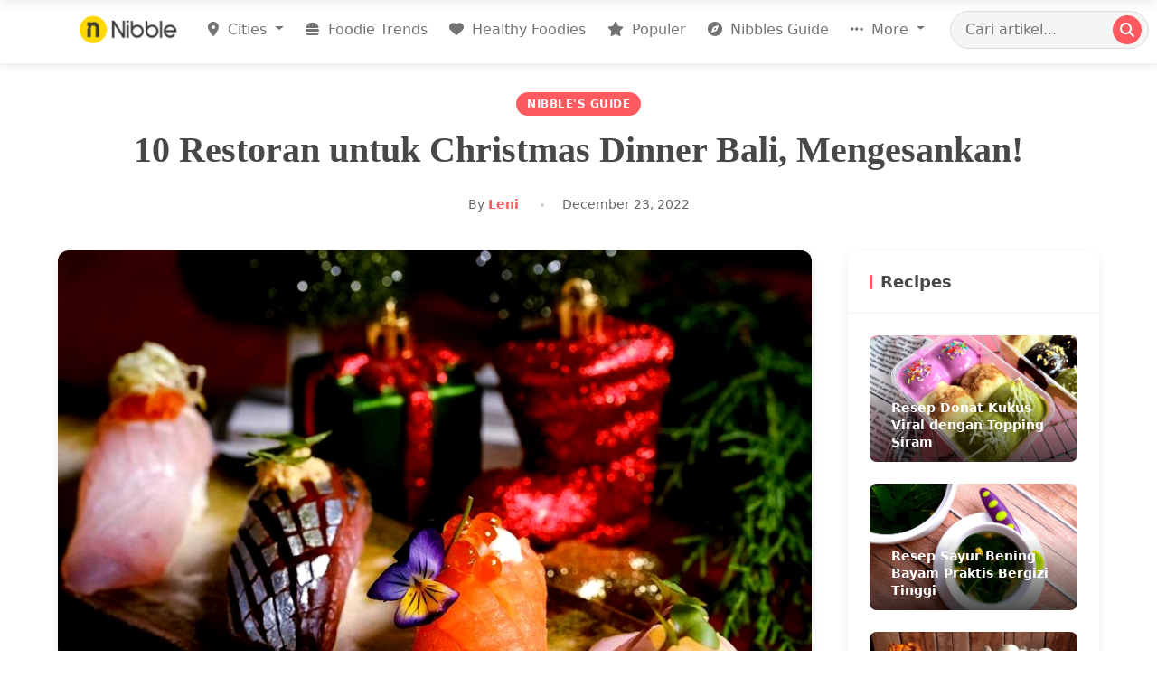

--- FILE ---
content_type: text/html; charset=utf-8
request_url: https://www.nibble.id/christmas-dinner-bali/
body_size: 17171
content:
<!DOCTYPE html>
<html lang="id" prefix="og: http://ogp.me/ns#">
<head>
    <!-- meta tags -->
    <title>10 Restoran untuk Christmas Dinner Bali, Mengesankan! - Nibble</title>
    <meta http-equiv="Content-Type" content="text/html; charset=UTF-8" />
    <meta name="viewport" content="width=device-width, initial-scale=1">
    <meta name="google-site-verification" content="wmiumD6mHDyweur66cvhZAHa5_cmoI9wSUYA4leNgvk">
    <meta name="google-adsense-account" content="ca-pub-5221409890745987">
    
<!-- SEO and Social Media Metadata -->
<meta name="viewport" content="width=device-width, initial-scale=1">
<meta name="description" content="10 Restoran untuk Christmas Dinner Bali, Mengesankan!"/>
<link rel="canonical" href="https://www.nibble.id/christmas-dinner-bali/" />

<!-- Facebook Open Graph -->
<meta property="fb:app_id" content="1087339691287547" />
<meta property="og:type" content="article" />
<meta property="og:url" content="https://www.nibble.id/christmas-dinner-bali/" />
<meta property="og:title" content="10 Restoran untuk Christmas Dinner Bali, Mengesankan!" />
<meta property="og:image" content="https://nibble-images.b-cdn.net/nibble/original_images/christmas_dinner_bali_00_50afd57873_r8H02j_N9.jpg?class=large" />
<meta property="og:description" content="10 Restoran untuk Christmas Dinner Bali, Mengesankan!" />
<meta property="og:site_name" content="Nibble" />
<meta property="article:section" content="Nibble&#39;s Guide" />

<!-- Twitter Card -->
<meta name="twitter:card" content="summary_large_image" />
<meta name="twitter:title" content="10 Restoran untuk Christmas Dinner Bali, Mengesankan!" />
<meta name="twitter:description" content="10 Restoran untuk Christmas Dinner Bali, Mengesankan!" />
<meta name="twitter:image" content="https://nibble-images.b-cdn.net/nibble/original_images/christmas_dinner_bali_00_50afd57873_r8H02j_N9.jpg?class=large" />



<style>
:root {
  --primary-color: #FF5A5F;
  --secondary-color: #484848;
  --background-color: #f8f0e3;
  --text-color: #333;
  --light-gray: #f5f5f5;
  --box-shadow: 0 4px 12px rgba(0,0,0,0.08);
  --transition: all 0.3s ease;
  --border-radius: 12px;
  --container-width: 1200px;
  --spacing-sm: 0.75rem;
  --spacing-md: 1.2rem;
  --spacing-lg: 2.5rem;
  --font-serif: 'Merriweather', Georgia, serif;
  --font-sans: 'Inter', -apple-system, BlinkMacSystemFont, 'Segoe UI', Roboto, sans-serif;
}

body {
  background-color: var(--background-color);
  color: var(--text-color);
  font-family: var(--font-sans);
  line-height: 1.6;
}

.article-container {
  max-width: var(--container-width);
  margin: 0 auto;
  padding: 2rem var(--spacing-md);
}

/* Article Header */
.article-header {
  margin-bottom: var(--spacing-lg);
  text-align: center;
}

.article-category {
  display: inline-block;
  background-color: var(--primary-color);
  color: white;
  font-size: 0.75rem;
  font-weight: 600;
  padding: 4px 12px;
  border-radius: 20px;
  margin-bottom: var(--spacing-sm);
  text-transform: uppercase;
  letter-spacing: 0.5px;
}

.article-title {
  font-family: var(--font-serif);
  font-size: 2.5rem;
  font-weight: 700;
  line-height: 1.3;
  margin-bottom: var(--spacing-md);
  color: var(--secondary-color);
}

.article-meta {
  display: flex;
  align-items: center;
  justify-content: center;
  font-size: 0.875rem;
  color: #666;
}

.author-link {
  color: var(--primary-color);
  font-weight: 600;
  text-decoration: none;
  transition: var(--transition);
}

.author-link:hover {
  text-decoration: underline;
}

.article-date {
  position: relative;
  margin-left: var(--spacing-md);
  padding-left: var(--spacing-md);
}

.article-date:before {
  content: '';
  position: absolute;
  left: 0;
  top: 50%;
  transform: translateY(-50%);
  width: 4px;
  height: 4px;
  border-radius: 50%;
  background-color: #ccc;
}

/* Article Content Layout */
.article-layout {
  display: grid;
  grid-template-columns: minmax(0, 3fr) minmax(0, 1fr);
  gap: var(--spacing-lg);
}

/* Main Content */
.article-main {
  background-color: white;
  border-radius: var(--border-radius);
  overflow: hidden;
  box-shadow: var(--box-shadow);
}

.article-featured-image {
  width: 100%;
  position: relative;
}

.article-featured-image img {
  width: 100%;
  height: auto;
  object-fit: cover;
}

.article-body {
  padding: var(--spacing-lg);
}
/* Article Content Styling */
.article-content {
  font-family: var(--font-sans);
  font-size: 1.125rem;
  line-height: 1.8;
}

.article-content p {
  margin-bottom: 1.5rem;
}

.article-content h2 {
  font-family: var(--font-serif);
  font-size: 1.75rem;
  font-weight: 700;
  margin: 2.5rem 0 1.5rem;
  color: var(--secondary-color);
}

.article-content h3 {
  font-family: var(--font-serif);
  font-size: 1.5rem;
  font-weight: 700;
  margin: 2rem 0 1rem;
  color: var(--secondary-color);
}

.article-content img {
  max-width: 100%;
  height: auto;
  border-radius: 8px;
  margin: 1.5rem 0;
}

.article-content a {
  color: var(--primary-color);
  text-decoration: none;
  border-bottom: 1px solid rgba(255, 90, 95, 0.3);
  transition: var(--transition);
}

.article-content a:hover {
  border-color: var(--primary-color);
}

.article-content blockquote {
  margin: 2rem 0;
  padding: 1.5rem 2rem;
  border-left: 4px solid var(--primary-color);
  background-color: rgba(255, 90, 95, 0.05);
  font-style: italic;
  border-radius: 0 var(--border-radius) var(--border-radius) 0;
}

.article-content blockquote p:last-child {
  margin-bottom: 0;
}

.article-content ul, .article-content ol {
  margin: 1.5rem 0;
  padding-left: 1.5rem;
}

.article-content li {
  margin-bottom: 0.5rem;
}

/* Ad Container */
.ad-container {
  margin: 2.5rem 0;
  text-align: center;
}

/* Sidebar */
.article-sidebar {
  position: relative;
}

.sidebar-section {
  background-color: white;
  border-radius: var(--border-radius);
  overflow: hidden;
  box-shadow: var(--box-shadow);
  margin-bottom: var(--spacing-lg);
}

.sidebar-header {
  position: relative;
  padding: var(--spacing-md);
  border-bottom: 1px solid rgba(0,0,0,0.05);
}

.sidebar-title {
  font-weight: 700;
  margin: 0;
  font-size: 1.125rem;
  color: var(--secondary-color);
  padding-left: var(--spacing-sm);
}

.sidebar-title:before {
  content: '';
  position: absolute;
  left: var(--spacing-md);
  top: 50%;
  transform: translateY(-50%);
  width: 3px;
  height: 16px;
  background-color: var(--primary-color);
  border-radius: 3px;
}

/* Recipe Cards */
.recipe-cards {
  padding: var(--spacing-md);
}

.recipe-card {
  position: relative;
  border-radius: 8px;
  overflow: hidden;
  margin-bottom: var(--spacing-md);
  transition: var(--transition);
}

.recipe-card:last-child {
  margin-bottom: 0;
}

.recipe-card:hover {
  transform: translateY(-4px);
  box-shadow: 0 10px 20px rgba(0,0,0,0.1);
}

.recipe-card a {
  display: block;
  color: inherit;
  text-decoration: none;
}

.recipe-img {
  width: 100%;
  height: 140px;
  object-fit: cover;
}

.recipe-overlay {
  position: absolute;
  bottom: 0;
  left: 0;
  right: 0;
  padding: var(--spacing-sm) var(--spacing-md);
  background-image: linear-gradient(transparent, rgba(0,0,0,0.7));
}

.recipe-name {
  color: white;
  font-size: 0.875rem;
  font-weight: 600;
  margin: 0;
  line-height: 1.4;
}

/* Popular Posts */
.popular-posts {
  padding: var(--spacing-md);
}

.popular-post {
  display: flex;
  align-items: center;
  padding-bottom: var(--spacing-md);
  margin-bottom: var(--spacing-md);
  border-bottom: 1px solid rgba(0,0,0,0.05);
}

.popular-post:last-child {
  margin-bottom: 0;
  padding-bottom: 0;
  border-bottom: none;
}

.popular-post-number {
  font-size: 1.5rem;
  font-weight: 700;
  color: #ddd;
  margin-right: var(--spacing-sm);
  flex-shrink: 0;
  width: 30px;
  text-align: center;
}

.popular-post-content {
  flex-grow: 1;
}

.popular-post-title {
  font-size: 0.875rem;
  font-weight: 600;
  line-height: 1.4;
  margin: 0 0 0.25rem;
}

.popular-post-title a {
  color: var(--secondary-color);
  text-decoration: none;
  transition: var(--transition);
}

.popular-post-title a:hover {
  color: var(--primary-color);
}

.popular-post-category {
  font-size: 0.75rem;
  color: var(--primary-color);
  text-transform: uppercase;
}

/* Newsletter */
.newsletter-form {
  padding: var(--spacing-md);
}

.newsletter-description {
  font-size: 0.875rem;
  color: #666;
  margin-bottom: var(--spacing-md);
}

.newsletter-input {
  width: 100%;
  border: 1px solid #ddd;
  border-radius: var(--border-radius);
  padding: 0.75rem 1rem;
  font-size: 0.875rem;
  margin-bottom: var(--spacing-sm);
}

.newsletter-input:focus {
  outline: none;
  border-color: var(--primary-color);
  box-shadow: 0 0 0 3px rgba(255, 90, 95, 0.2);
}

.newsletter-button {
  width: 100%;
  background-color: var(--primary-color);
  color: white;
  border: none;
  border-radius: var(--border-radius);
  padding: 0.75rem 1rem;
  font-weight: 600;
  cursor: pointer;
  transition: var(--transition);
}

.newsletter-button:hover {
  background-color: #e84a50;
}

/* Tags */
.tag-cloud {
  padding: var(--spacing-md);
  display: flex;
  flex-wrap: wrap;
  gap: 0.5rem;
}

.tag {
  display: inline-block;
  background-color: #f0f0f0;
  color: #666;
  font-size: 0.75rem;
  padding: 0.25rem 0.75rem;
  border-radius: 20px;
  text-decoration: none;
  transition: var(--transition);
}

.tag:hover {
  background-color: #e0e0e0;
  color: #333;
}

/* More Link */
.more-link {
  display: block;
  text-align: center;
  padding: var(--spacing-sm) var(--spacing-md);
  color: var(--primary-color);
  font-weight: 600;
  text-decoration: none;
  border-top: 1px solid rgba(0,0,0,0.05);
  transition: var(--transition);
}

.more-link:hover {
  background-color: rgba(255, 90, 95, 0.05);
}

/* Back to Top */
.back-to-top {
  position: fixed;
  bottom: 30px;
  right: 30px;
  width: 50px;
  height: 50px;
  background-color: var(--primary-color);
  color: white;
  border: none;
  border-radius: 50%;
  display: flex;
  align-items: center;
  justify-content: center;
  cursor: pointer;
  box-shadow: var(--box-shadow);
  opacity: 0;
  visibility: hidden;
  transition: var(--transition);
  z-index: 999;
}

.back-to-top.visible {
  opacity: 1;
  visibility: visible;
}

.back-to-top:hover {
  background-color: #e84a50;
}

/* Mobile Related */
.mobile-share-bar {
  display: none;
  position: fixed;
  bottom: 0;
  left: 0;
  right: 0;
  background-color: white;
  padding: 0.75rem;
  box-shadow: 0 -2px 10px rgba(0,0,0,0.1);
  z-index: 900;
}

.mobile-share-buttons {
  display: flex;
  justify-content: space-around;
}

.mobile-share-btn {
  display: flex;
  flex-direction: column;
  align-items: center;
  font-size: 0.75rem;
  color: var(--secondary-color);
  text-decoration: none;
}

.mobile-share-btn i {
  font-size: 1.25rem;
  margin-bottom: 0.25rem;
}

/* Responsive */
@media (max-width: 991px) {
  .article-layout {
    grid-template-columns: 1fr;
  }
  
  
  .mobile-share-bar {
    display: block;
  }
  
  .article-title {
    font-size: 2rem;
  }
  
  .article-body {
    padding: var(--spacing-md);
  }
}

@media (max-width: 767px) {
  .article-container {
    padding: 1rem;
  }
  
  .article-title {
    font-size: 1.75rem;
  }
  
  .article-content {
    font-size: 1rem;
  }
}
</style>

    <link rel="shortcut icon" href="/static/img/favicon16x16.ico"/>
    
    <!-- Preconnect to external domains -->
    <link rel="preconnect" href="https://fonts.googleapis.com">
    <link rel="preconnect" href="https://fonts.gstatic.com" crossorigin>
    <link rel="preconnect" href="https://cdnjs.cloudflare.com" crossorigin>
    <link rel="preconnect" href="https://www.googletagmanager.com" crossorigin>
    
    <!-- Critical CSS -->
    <link rel="stylesheet" type="text/css" href="/static/css/style.css">
    
    <!-- Deferred CSS loading -->
    <link rel="stylesheet" href="https://cdnjs.cloudflare.com/ajax/libs/font-awesome/6.7.2/css/all.min.css" integrity="sha512-Evv84Mr4kqVGRNSgIGL/F/aIDqQb7xQ2vcrdIwxfjThSH8CSR7PBEakCr51Ck+w+/U6swU2Im1vVX0SVk9ABhg==" crossorigin="anonymous" referrerpolicy="no-referrer" />
    <link href="https://fonts.googleapis.com/css2?family=Roboto:ital,wght@0,300;0,400;0,500;1,100;1,300&family=Lobster&display=swap" rel="stylesheet">
    <link href="https://cdn.jsdelivr.net/npm/bootstrap@5.0.2/dist/css/bootstrap.min.css" rel="stylesheet" integrity="sha384-EVSTQN3/azprG1Anm3QDgpJLIm9Nao0Yz1ztcQTwFspd3yD65VohhpuuCOmLASjC" crossorigin="anonymous">
    <script type="application/javascript" src="//anymind360.com/js/17515/ats.js"></script>

    <!-- Google Analytics -->
    <script async src="https://www.googletagmanager.com/gtag/js?id=G-M88RY1NYED"></script>
    <script>
        window.dataLayer = window.dataLayer || [];
        function gtag(){dataLayer.push(arguments);}
        gtag('js', new Date());
        gtag('config', 'G-M88RY1NYED');
    </script>

    
    <script src="https://cdnjs.cloudflare.com/ajax/libs/popper.js/1.12.9/umd/popper.min.js" defer></script>
    <script src="https://cdn.jsdelivr.net/npm/bootstrap@5.0.2/dist/js/bootstrap.bundle.min.js" integrity="sha384-MrcW6ZMFYlzcLA8Nl+NtUVF0sA7MsXsP1UyJoMp4YLEuNSfAP+JcXn/tWtIaxVXM" crossorigin="anonymous" defer></script>
    <script src="https://cdn.jsdelivr.net/npm/js-cookie@rc/dist/js.cookie.min.js" defer></script>
    
    <script src="/static/js/lazysizes.js" async></script>
</head>
<body>

<header class="header" id="nibble-header">
  <div class="container">
    <nav class="navbar navbar-expand-lg navbar-light">
      <a class="navbar-brand" href="/" title="Nibble.id - Jakarta Food Blog">
        <img class="logo-nibble lazyload" 
             src="/static/img/logo-nibble.png" 
             data-src="/static/img/logo-nibble.png" 
             alt="Nibble Logo" 
             width="120" 
             height="auto" />
      </a>
      
      <!-- Mobile search trigger -->
      <button class="mobile-search-toggle d-lg-none" type="button" aria-label="Search">
        <i class="fa fa-search"></i>
      </button>

      <!-- Mobile menu trigger -->
      <button class="navbar-toggler" type="button" data-bs-toggle="offcanvas" 
              data-bs-target="#navbarOffcanvas" 
              aria-controls="navbarOffcanvas" 
              aria-expanded="false" 
              aria-label="Toggle navigation">
        <span class="navbar-toggler-icon"></span>
      </button>

      <!-- Desktop Navigation -->
      <div class="collapse navbar-collapse" id="navbarMain">
        <ul class="navbar-nav ms-auto">
          <li class="nav-item dropdown">
            <a class="nav-link dropdown-toggle" href="#" id="citiesDropdown" 
               role="button" data-bs-toggle="dropdown" aria-expanded="false">
               <i class="fa-solid fa-location-dot"></i> Cities
            </a>
            <div class="dropdown-menu" aria-labelledby="citiesDropdown">
              <div class="d-flex flex-wrap p-2">
                <div class="city-column" style="width: 50%">
                  <a class="dropdown-item" href="/jakarta/">Jakarta</a>
                  <a class="dropdown-item" href="/bandung/">Bandung</a>
                  <a class="dropdown-item" href="/surabaya/">Surabaya</a>
                  <a class="dropdown-item" href="/bali/">Bali</a>
                  <a class="dropdown-item" href="/bogor/">Bogor</a>
                  <a class="dropdown-item" href="/depok/">Depok</a>
                  <a class="dropdown-item" href="/tangerang/">Tangerang</a>
                </div>
                <div class="city-column" style="width: 50%">
                  <a class="dropdown-item" href="/bekasi/">Bekasi</a>
                  <a class="dropdown-item" href="/semarang/">Semarang</a>
                  <a class="dropdown-item" href="/solo/">Solo</a>
                  <a class="dropdown-item" href="/yogyakarta/">Yogyakarta</a>
                  <a class="dropdown-item" href="/malang/">Malang</a>
                  <a class="dropdown-item" href="/makassar/">Makassar</a>
                </div>
              </div>
            </div>
          </li>
          <li class="nav-item">
            <a class="nav-link" href="/foodie-trends/">
              <i class="fa fa-burger me-1"></i> Foodie Trends
            </a>
          </li>
          <li class="nav-item">
            <a class="nav-link" href="/healthy-foodies/">
              <i class="fa fa-heart me-1"></i> Healthy Foodies
            </a>
          </li>
          <li class="nav-item">
            <a class="nav-link" href="/populer/">
              <i class="fa fa-star me-1"></i> Populer
            </a>
          </li>
          <li class="nav-item">
            <a class="nav-link" href="/nibbles-guide/">
              <i class="fa fa-compass me-1"></i> Nibbles Guide
            </a>
          </li>
          <li class="nav-item dropdown">
            <a class="nav-link dropdown-toggle" href="#" id="moreDropdown" 
               role="button" data-bs-toggle="dropdown" aria-expanded="false">
              <i class="fa fa-ellipsis-h me-1"></i> More
            </a>
            <div class="dropdown-menu dropdown-menu-end" aria-labelledby="moreDropdown">
              <a class="dropdown-item" href="/food/"><i class="fa fa-utensils me-2"></i> Food</a>
              <a class="dropdown-item" href="/lifestyle/"><i class="fa fa-coffee me-2"></i> Lifestyle</a>
              <a class="dropdown-item" href="/inside-stories/"><i class="fa fa-book-open me-2"></i> Inside Stories</a>
              <a class="dropdown-item" href="/recipes/"><i class="fa fa-clipboard-list me-2"></i> Recipes</a>
              <a class="dropdown-item" href="/reviews/"><i class="fa fa-thumbs-up me-2"></i> Reviews</a>
              <a class="dropdown-item" href="/tips-tricks/"><i class="fa fa-lightbulb me-2"></i> Tips & Tricks</a>
            </div>
          </li>
        </ul>
        
        <!-- Desktop Search -->
        <form class="search-form desktop-search ms-lg-3" action="/search">
          <input type="search" name="keyword" class="search-input" 
                 placeholder="Cari artikel..." aria-label="Search Article">
          <button class="search-button" type="submit">
            <i class="fa fa-search"></i>
          </button>
        </form>
      </div>
    </nav>
  </div>
</header>

<!-- Mobile Search Panel -->
<div class="mobile-search-wrapper" id="mobileSearchPanel">
  <form class="search-form flex-grow-1" action="/search">
    <input type="search" name="keyword" class="search-input" 
           placeholder="Cari artikel..." aria-label="Search Article">
    <button class="search-button" type="submit">
      <i class="fa fa-search"></i>
    </button>
  </form>
  <button class="mobile-search-close" id="closeSearchBtn">
    <i class="fa fa-times"></i>
  </button>
</div>

<!-- Mobile Off-canvas Menu -->
<div class="offcanvas offcanvas-start" tabindex="-1" id="navbarOffcanvas" 
     aria-labelledby="offcanvasLabel">
  <div class="offcanvas-header">
    <h5 class="offcanvas-title" id="offcanvasLabel">
      <img src="/static/img/logo-nibble.png" alt="Nibble" width="100" height="auto">
    </h5>
    <button type="button" class="btn-close text-reset" data-bs-dismiss="offcanvas" 
            aria-label="Close"></button>
  </div>
  <div class="offcanvas-body">
    <ul class="navbar-nav">
      <li class="nav-item dropdown">
        <a class="nav-link dropdown-toggle" href="#" id="mobileCitiesDropdown" 
           role="button" data-bs-toggle="dropdown" aria-expanded="false">
          <i class="fa fa-map-marker-alt me-2"></i> Cities
        </a>
        <ul class="dropdown-menu" aria-labelledby="mobileCitiesDropdown">
          <li><a class="dropdown-item" href="/jakarta/">Jakarta</a></li>
          <li><a class="dropdown-item" href="/bandung/">Bandung</a></li>
          <li><a class="dropdown-item" href="/surabaya/">Surabaya</a></li>
          <li><a class="dropdown-item" href="/bali/">Bali</a></li>
          <li><a class="dropdown-item" href="/bogor/">Bogor</a></li>
          <li><a class="dropdown-item" href="/depok/">Depok</a></li>
          <li><a class="dropdown-item" href="/tangerang/">Tangerang</a></li>
          <li><a class="dropdown-item" href="/bekasi/">Bekasi</a></li>
          <li><a class="dropdown-item" href="/semarang/">Semarang</a></li>
          <li><a class="dropdown-item" href="/solo/">Solo</a></li>
          <li><a class="dropdown-item" href="/yogyakarta/">Yogyakarta</a></li>
          <li><a class="dropdown-item" href="/malang/">Malang</a></li>
          <li><a class="dropdown-item" href="/makassar/">Makassar</a></li>
        </ul>
      </li>
      <li class="nav-item">
        <a class="nav-link" href="/foodie-trends/">
          <i class="fa fa-fire-alt me-2"></i> Foodie Trends
        </a>
      </li>
      <li class="nav-item">
        <a class="nav-link" href="/healthy-foodies/">
          <i class="fa fa-heart me-2"></i> Healthy Foodies
        </a>
      </li>
      <li class="nav-item">
        <a class="nav-link" href="/populer/">
          <i class="fa fa-star me-2"></i> Populer
        </a>
      </li>
      <li class="nav-item">
        <a class="nav-link" href="/nibbles-guide/">
          <i class="fa fa-compass me-2"></i> Nibbles Guide
        </a>
      </li>
      <li class="nav-item dropdown">
        <a class="nav-link dropdown-toggle" href="#" id="mobileMoreDropdown" 
           role="button" data-bs-toggle="dropdown" aria-expanded="false">
          <i class="fa fa-ellipsis-h me-2"></i> More
        </a>
        <ul class="dropdown-menu" aria-labelledby="mobileMoreDropdown">
          <li><a class="dropdown-item" href="/food/"><i class="fa fa-utensils me-2"></i> Food</a></li>
          <li><a class="dropdown-item" href="/lifestyle/"><i class="fa fa-coffee me-2"></i> Lifestyle</a></li>
          <li><a class="dropdown-item" href="/inside-stories/"><i class="fa fa-book-open me-2"></i> Inside Stories</a></li>
          <li><a class="dropdown-item" href="/recipes/"><i class="fa fa-clipboard-list me-2"></i> Recipes</a></li>
          <li><a class="dropdown-item" href="/reviews/"><i class="fa fa-thumbs-up me-2"></i> Reviews</a></li>
          <li><a class="dropdown-item" href="/tips-tricks/"><i class="fa fa-lightbulb me-2"></i> Tips & Tricks</a></li>        
        </ul>
      </li>
    </ul>
    
    <!-- Social Media Links -->
    <div class="d-flex justify-content-center mt-4 mb-3">
      <a href="https://www.instagram.com/nibble.idn" class="btn btn-light rounded-circle mx-1" aria-label="Instagram">
        <svg class="w-6 h-6 text-gray-800 dark:text-white" aria-hidden="true" xmlns="http://www.w3.org/2000/svg" width="24" height="24" fill="none" viewBox="0 0 24 24">
                <path fill="currentColor" fill-rule="evenodd" d="M3 8a5 5 0 0 1 5-5h8a5 5 0 0 1 5 5v8a5 5 0 0 1-5 5H8a5 5 0 0 1-5-5V8Zm5-3a3 3 0 0 0-3 3v8a3 3 0 0 0 3 3h8a3 3 0 0 0 3-3V8a3 3 0 0 0-3-3H8Zm7.597 2.214a1 1 0 0 1 1-1h.01a1 1 0 1 1 0 2h-.01a1 1 0 0 1-1-1ZM12 9a3 3 0 1 0 0 6 3 3 0 0 0 0-6Zm-5 3a5 5 0 1 1 10 0 5 5 0 0 1-10 0Z" clip-rule="evenodd"/>
              </svg>
      </a>
      <a href="https://www.tiktok.com/@nibble.id" class="btn btn-light rounded-circle mx-1" aria-label="Facebook">
        <svg class="w-6 h-6 text-gray-800 dark:text-white" viewBox="0 0 24 24" xmlns="http://www.w3.org/2000/svg" width="24" height="24" fill="currentColor"><path d="m12.53.02c1.31-.02 2.61-.01 3.91-.02.08 1.53.63 3.09 1.75 4.17 1.12 1.11 2.7 1.62 4.24 1.79v4.03c-1.44-.05-2.89-.35-4.2-.97-.57-.26-1.1-.59-1.62-.93-.01 2.92.01 5.84-.02 8.75-.08 1.4-.54 2.79-1.35 3.94-1.31 1.92-3.58 3.17-5.91 3.21-1.43.08-2.86-.31-4.08-1.03-2.02-1.19-3.44-3.37-3.65-5.71-.02-.5-.03-1-.01-1.49.18-1.9 1.12-3.72 2.58-4.96 1.66-1.44 3.98-2.13 6.15-1.72.02 1.48-.04 2.96-.04 4.44-.99-.32-2.15-.23-3.02.37-.63.41-1.11 1.04-1.36 1.75-.21.51-.15 1.07-.14 1.61.24 1.64 1.82 3.02 3.5 2.87 1.12-.01 2.19-.66 2.77-1.61.19-.33.4-.67.41-1.06.1-1.79.06-3.57.07-5.36.01-4.03-.01-8.05.02-12.07z"/></svg>
      </a>
      <a href="https://twitter.com/nibble_id" class="btn btn-light rounded-circle mx-1" aria-label="Twitter">
        <svg class="w-6 h-6 text-gray-800 dark:text-white" aria-hidden="true" xmlns="http://www.w3.org/2000/svg" width="24" height="24" fill="currentColor" viewBox="0 0 24 24">
          <path d="M13.795 10.533 20.68 2h-3.073l-5.255 6.517L7.69 2H1l7.806 10.91L1.47 22h3.074l5.705-7.07L15.31 22H22l-8.205-11.467Zm-2.38 2.95L9.97 11.464 4.36 3.627h2.31l4.528 6.317 1.443 2.02 6.018 8.409h-2.31l-4.934-6.89Z"/>
        </svg>
      </a>
    </div>
  </div>
</div>

<script>
document.addEventListener("DOMContentLoaded", function() {
  // Header scroll effect
  const header = document.getElementById('nibble-header');
  window.addEventListener('scroll', function() {
    if (window.scrollY > 50) {
      header.classList.add('scrolled');
    } else {
      header.classList.remove('scrolled');
    }
  });
  
  // Mobile search panel functionality
  const searchToggle = document.querySelector('.mobile-search-toggle');
  const searchPanel = document.getElementById('mobileSearchPanel');
  const closeSearchBtn = document.getElementById('closeSearchBtn');
  
  if (searchToggle && searchPanel && closeSearchBtn) {
    searchToggle.addEventListener('click', function() {
      searchPanel.classList.add('active');
      searchPanel.querySelector('input').focus();
    });
    
    closeSearchBtn.addEventListener('click', function() {
      searchPanel.classList.remove('active');
    });
  }
});
</script>

<section>

<div class="article-container"> 
    
    <header class="article-header">
        <span class="article-category">Nibble&#39;S Guide</span>
        <h1 class="article-title">10 Restoran untuk Christmas Dinner Bali, Mengesankan!</h1>
        <div class="article-meta">
            <span class="article-author">By <a href="#" class="author-link">Leni</a></span>
            <span class="article-date">December 23, 2022</span>
        </div>
    </header>
    <div class="article-layout">
        <main class="article-main">
            
            <div class="article-featured-image">
                <img src="https://nibble-images.b-cdn.net/nibble/original_images/christmas_dinner_bali_00_50afd57873_r8H02j_N9.jpg?class=large" alt="10 Restoran untuk Christmas Dinner Bali, Mengesankan!" />
            </div>

            
            <div class="article-body">
                <div class="article-content">
                    
                        <p style="text-align:justify;"><span style="background-color:transparent;color:#000000;">Merayakan hari Natal di Bali, siapa sih yang nggak tertarik? Suasana yang romantis, vibes liburan yang kental banget, sampe destinasi wisata yang penuh pesona, itulah yang akan kamu rasakan saat berada di Pulau Dewata ini. </span></p><p style="text-align:justify;"><span style="background-color:transparent;color:#000000;">Tapi kunjunganmu kurang berkesan kalau belum dilengkapi petualangan kuliner. Sambil dinner di restoran yang recommended, kumpul sama keluarga atau pasangan bisa jadi momen yang nggak terlupakan. </span></p><p style="text-align:justify;"><span style="background-color:transparent;color:#000000;">Nah, buat kamu yang punya rencana untuk cobain Christmas dinner Bali tahun ini, cek dulu list restoran berikut ini.</span></p><h2 style="text-align:justify;"><span style="background-color:transparent;color:#000000;"><strong>1. Sa'Mesa Canggu &amp; Petitenget</strong></span></h2><p style="text-align:justify;"><span style="background-color:transparent;color:#000000;">Lagi nginap di daerah Canggu, yuk datang ke Sa’Mesa untuk dinner pas malam Natal. Restoran ini nawarin Christmas Experience Dinner yang berlangsung pada 24-26 Desember 2022. Kamu udah bisa datang mulai pukul 16.00 buat menikmati suasana sambil menunggu menu makanan dihidangin.</span></p><p style="text-align:justify;"><span style="background-color:transparent;color:#000000;">Nggak usah ragu, Sa’Mesa tempat yang perfect buat kamu kalau pengen mencicipi makanan lezat. Selain itu, kalau datang bersama rombongan dan ingin suasana yang lebih tenang, tinggal pesan aja private dinner untuk 20-60 orang. </span></p><figure class="image"><img src="https://nibble-images.b-cdn.net/nibble/original_images/christmas_dinner_bali_01_4451746733_x5FgOvMei.jpg"/></figure><p style="text-align:justify;"><span style="background-color:transparent;color:#000000;">Photo source: </span><a href="https://www.instagram.com/p/Cjc0UBjv_j7/?hl=en"><span style="background-color:transparent;color:#1155cc;"><u>@samesa.bali</u></span></a></p><p style="text-align:justify;"><span style="background-color:transparent;color:#000000;">Lokasi: Jl. Tanah Barak No.1e, Canggu, Kuta Utara, Badung, Bali</span></p><figure class="image image_resized" style="width:5.09%;"><a download="download" href="https://goo.gl/maps/ER9DJkiwrCDaXfgZ7" rel="noopener noreferrer" target="_blank"><img src="https://nibble-images.b-cdn.net/nibble/original_images/gmaps2_87f477712d_zQZnhgJqy.webp"/></a></figure><h2 style="text-align:justify;"><span style="background-color:transparent;color:#000000;"><strong>2. Copper Kitchen Bar &amp; Rooftop</strong></span></h2><p style="text-align:justify;"><span style="background-color:transparent;color:#000000;">Segera reservasi tempat di Copper Kitchen kalau pengen ngerasain dinner di rooftop pas malam Natal nanti. Restoran ini bakal manjain yang datang dengan Copper's Rooftop Christmas Classic — Eve Dinner 2022 mulai 17.30 hingga 23.00.</span></p><p style="text-align:justify;"><span style="background-color:transparent;color:#000000;">Pada event spesial ini, kamu juga bisa mencicipi 5 course yang disajikan. Yang lebih asyik lagi, ada pertunjukan kids choir dengan instrumen angklung, Live Turkey Carving, dan Santa’s Surprise Gift. Nggak heran kalau momen Christmas dinner Bali ini bakal berkesan banget. </span></p><figure class="image"><img src="https://nibble-images.b-cdn.net/nibble/original_images/christmas_dinner_bali_02_592b23b609_vr4uEOu_b.jpg"/></figure><p style="text-align:justify;"><span style="background-color:transparent;color:#000000;">Photo source: </span><a href="https://www.instagram.com/p/Cl5Iu98v9ls/?hl=en"><span style="background-color:transparent;color:#1155cc;"><u>@copperubud</u></span></a></p><p style="text-align:justify;"><span style="background-color:transparent;color:#000000;">Lokasi: Jl. Bisma, Ubud, Gianyar, Bali </span></p><figure class="image image_resized" style="width:5.09%;"><a download="download" href="https://goo.gl/maps/vJ3zgGxco56CRdoh6" rel="noopener noreferrer" target="_blank"><img src="https://nibble-images.b-cdn.net/nibble/original_images/gmaps2_87f477712d_zQZnhgJqy.webp"/></a></figure><h2 style="text-align:justify;"><span style="background-color:transparent;color:#000000;"><strong>3. Andaz Bali</strong></span></h2><p style="text-align:justify;"><span style="background-color:transparent;color:#000000;">Bagi yang berada di Sanur pada 24-25 Desember 2022, jangan lewatkan kesempatan menikmati Christmas dinner di Andaz Bali. Menu yang disajikan lengkap dari appetizer, main course, dessert, sampe minuman.</span></p><p style="text-align:justify;"><span style="background-color:transparent;color:#000000;">Pilihan paketnya juga bervariasi, lho. Kalau milih Wok Wok Festive Dinner, kamu bakal dimanjain sama hidangan dengan cita rasa lokal seperti Gurita Me Panggang, Be Siap Sambal Matah, Maranggi, dan Andaz Pisang. European cuisine juga tersedia buat kamu yang pengen pengalaman kuliner berbeda.</span></p><figure class="image"><img src="https://nibble-images.b-cdn.net/nibble/original_images/christmas_dinner_bali_03_5fad63ba3b_N3KK7HkhH.jpg"/></figure><p style="text-align:justify;"><span style="background-color:transparent;color:#000000;">Photo source: </span><a href="https://www.instagram.com/p/CmD-QBcv306/?hl=en"><span style="background-color:transparent;color:#1155cc;"><u>@fishermansclubsanur</u></span></a></p><p style="text-align:justify;"><span style="background-color:transparent;color:#000000;">Lokasi: Jl. Danau Tamblingan No.89A, Sanur, Bali</span></p><figure class="image image_resized" style="width:5.09%;"><a download="download" href="https://goo.gl/maps/1k8PefG9rAqE4fH39" rel="noopener noreferrer" target="_blank"><img src="https://nibble-images.b-cdn.net/nibble/original_images/gmaps2_87f477712d_zQZnhgJqy.webp"/></a></figure><h2 style="text-align:justify;"><span style="background-color:transparent;color:#000000;"><strong>4. honZEN Bali</strong></span></h2><p style="text-align:justify;"><span style="background-color:transparent;color:#000000;">Natalan mau mencicipi sushi dan aneka Japanese food? Kenapa nggak, kamu tinggal datang ke honZEN di AYANA Resort. Diolah dengan resep spesial dari koki yang terampil dan menggunakan bahan-bahan terbaik, hidangan Christmas dinner Bali ini bakal membuat kamu terkesan.</span></p><p style="text-align:justify;"><span style="background-color:transparent;color:#000000;">Di honZEN, kamu bisa pesen Christmas Omakase Sushi yang udah lengkap sama sake. Dalam paket ini, ada appetizer, sashimi, sushi, tempura, miso soup, dessert, dan sparkling water. Nggak usah khawatir, sushi yang dihidangkan itu chef’s recommendation sehingga kamu nggak bakal kecewa.</span></p><figure class="image"><img src="https://nibble-images.b-cdn.net/nibble/original_images/christmas_dinner_bali_04_5feb9896d0_1bIGbJ8DU.jpg"/></figure><p style="text-align:justify;"><span style="background-color:transparent;color:#000000;">Photo source: </span><a href="https://www.instagram.com/p/Cl-wNh7PeP9/?hl=en"><span style="background-color:transparent;color:#1155cc;"><u>@honzen.bali</u></span></a></p><p style="text-align:justify;"><span style="background-color:transparent;color:#000000;">Lokasi: AYANA Resort and Spa, Jl. Karang Mas, Jimbaran, Bali</span></p><figure class="image image_resized" style="width:5.09%;"><a download="download" href="https://goo.gl/maps/Cp4J2j374WYiNur39" rel="noopener noreferrer" target="_blank"><img src="https://nibble-images.b-cdn.net/nibble/original_images/gmaps2_87f477712d_zQZnhgJqy.webp"/></a></figure><h2 style="text-align:justify;"><span style="background-color:transparent;color:#000000;"><strong>5. The Cave by Chef Ryan Clift</strong></span></h2><p style="text-align:justify;"><span style="background-color:transparent;color:#000000;">Rekomendasi tempat untuk Christmas dinner Bali selanjutnya: The Cave. Yup, seperti namanya, kamu akan diajak menikmati makan malam di dalam “cave”. Namun, jangan overthinking dulu, ya! Tempat ini memang sekilas terlihat seperti gua, tapi udah ditata dengan elegan dan mewah. </span></p><p style="text-align:justify;"><span style="background-color:transparent;color:#000000;">Selain interiornya yang unik, makanan yang disajikan juga nggak mengecewakan, lho. Salah satu pilihan menunya, Lobster Ravioli yang dilengkapi daikon, shio kombu, buttermilk dashi, dan tobiko. Bisa dibayangin kan rasanya seperti apa. Lezaatt.</span></p><figure class="image"><img src="https://nibble-images.b-cdn.net/nibble/original_images/christmas_dinner_bali_05_b5fd6c9221_3e0JLpLW0.webp"/></figure><p style="text-align:justify;"><span style="background-color:transparent;color:#000000;">Photo source: </span><a href="https://www.instagram.com/p/ClsnwSppbTU/?hl=en"><span style="background-color:transparent;color:#1155cc;"><u>@thecavebali</u></span></a></p><p style="text-align:justify;"><span style="background-color:transparent;color:#000000;">Lokasi: Jl. Pura Goa Lempeh, Banjar Dinas Kangin, Pecatu, Kuta Selatan, Bali</span></p><figure class="image image_resized" style="width:5.09%;"><a download="download" href="https://goo.gl/maps/F3tZLcxCNsNfoEfM6" rel="noopener noreferrer" target="_blank"><img src="https://nibble-images.b-cdn.net/nibble/original_images/gmaps2_87f477712d_zQZnhgJqy.webp"/></a></figure><h2 style="text-align:justify;"><span style="background-color:transparent;color:#000000;"><strong>6. KU DE TA</strong></span></h2><p style="text-align:justify;"><span style="background-color:transparent;color:#000000;">Satu lagi restoran yang bisa kamu datengin untuk Christmas dinner saat liburan ke Bali: KU DE TA. lokasinya di daerah Seminyak. Tempatnya strategis banget, terletak dekat dengan bibir pantai. Jadi, sambil bersantap, kamu bisa menikmati keindahan laut pada malam hari.</span></p><p style="text-align:justify;"><span style="background-color:transparent;color:#000000;">Setiap hidangan yang disajikan di KU DE TA dibuat dengan cermat. Keindahan visual dan kelezatan rasanya diolah hingga terasa seimbang. Cobain deh Tasmanian Salmon Sashimi yang disajikan dengan saus Umeboshi-Yuzu dan Galangal-Sunflower Caramel. Yummy!</span></p><figure class="image"><img src="https://nibble-images.b-cdn.net/nibble/original_images/christmas_dinner_bali_06_0976ec0df9_jWnB9j5jO.jpg"/></figure><p style="text-align:justify;"><span style="background-color:transparent;color:#000000;">Photo source: </span><a href="https://www.instagram.com/p/Ck-SqH6paYu/?hl=en"><span style="background-color:transparent;color:#1155cc;"><u>@kudetabali</u></span></a></p><p style="text-align:justify;"><span style="background-color:transparent;color:#000000;">Lokasi:  Jl. Kayu Aya No.9, Seminyak, Kuta, Badung, Bali</span></p><figure class="image image_resized" style="width:5.09%;"><a download="download" href="https://goo.gl/maps/sQmk14KP4Vdnpom88" rel="noopener noreferrer" target="_blank"><img src="https://nibble-images.b-cdn.net/nibble/original_images/gmaps2_87f477712d_zQZnhgJqy.webp"/></a></figure><h2 style="text-align:justify;"><span style="background-color:transparent;color:#000000;"><strong>7. Hamabe Bali</strong></span></h2><p style="text-align:justify;"><span style="background-color:transparent;color:#000000;">Kamu pasti udah familier dengan hidangan sate yang khas banget dari Indonesia. Dalam kuliner Jepang, ada juga makanan yang bentuknya mirip sate yang diolah dengan konsep robatayaki. Bahan makanan dibakar atau dipanggang di atas arang dalam waktu lama agar rasanya mantap.</span></p><p style="text-align:justify;"><span style="background-color:transparent;color:#000000;">Kamu juga bisa mencicipi Japanese food yang autentik ini saat dinner di Hamabe Bali. Bagi sushi lovers, ada menu sushi premium dengan rasa yang luar biasa. Christmas vibes yang terasa di restoran ini bakal membuat pengalaman bersantap makin memuaskan.</span></p><figure class="image"><img src="https://nibble-images.b-cdn.net/nibble/original_images/christmas_dinner_bali_07_49be72287e_l3zMrHJu9.jpg"/></figure><p style="text-align:justify;"><span style="background-color:transparent;color:#000000;">Photo source: </span><a href="https://www.instagram.com/p/CkUsrYKpRhR/?hl=en"><span style="background-color:transparent;color:#1155cc;"><u>@hamabe.bali</u></span></a></p><p style="text-align:justify;"><span style="background-color:transparent;color:#000000;">Lokasi: Kawasan Pariwisata, Jl. Nusa Dua No.3, Bali </span></p><figure class="image image_resized" style="width:5.09%;"><a download="download" href="https://goo.gl/maps/F29v82UKgGXjBwi36" rel="noopener noreferrer" target="_blank"><img src="https://nibble-images.b-cdn.net/nibble/original_images/gmaps2_87f477712d_zQZnhgJqy.webp"/></a></figure><h2 style="text-align:justify;"><span style="background-color:transparent;color:#000000;"><strong>8. Karma Kandara Bali</strong></span></h2><p style="text-align:justify;"><span style="background-color:transparent;color:#000000;">Kamu juga bisa datang ke Karma Kandara Bali untuk menikmati Christmas dinner Bali tahun ini. Yup, ternyata bukan hanya menyediakan akomodasi yang nyaman, resort ini populer dengan menu restorannya. Disajikan dengan plating yang artistik, nggak heran kalau banyak yang tertarik.</span></p><p style="text-align:justify;"><span style="background-color:transparent;color:#000000;">Tempat ini bisa jadi destinasi utamamu saat ingin merasakan Christmas Eve Dinner. Main course-nya bisa kamu pilih antara Organic Chicken atau Tasmanian Salmon. Selain itu, ada pilihan menu starters dan dessert yang rasanya nggak bakal failed.</span></p><figure class="image"><img src="https://nibble-images.b-cdn.net/nibble/original_images/christmas_dinner_bali_08_4f2c464107_9bAIzbpKg.jpg"/></figure><p style="text-align:justify;"><span style="background-color:transparent;color:#000000;">Photo source: </span><a href="https://www.instagram.com/p/CkpJzw5s0Kk/?hl=en"><span style="background-color:transparent;color:#1155cc;"><u>@karma.kandara.bali</u></span></a></p><p style="text-align:justify;"><span style="background-color:transparent;color:#000000;">Lokasi: Jl. Villa Kandara, Banjar Wijaya Kusuma, Ungasan, Kuta Selatan, Badung, Bali </span></p><figure class="image image_resized" style="width:5.09%;"><a download="download" href="https://goo.gl/maps/4iSdsELgL1pqvpYe8" rel="noopener noreferrer" target="_blank"><img src="https://nibble-images.b-cdn.net/nibble/original_images/gmaps2_87f477712d_zQZnhgJqy.webp"/></a></figure><h2 style="text-align:justify;"><span style="background-color:transparent;color:#000000;"><strong>9. Six Senses Uluwatu</strong></span></h2><p style="text-align:justify;"><span style="background-color:transparent;color:#000000;">Nikmati kebahagiaan bersama keluarga saat liburan ke Bali dengan dinner di restoran recommended. Yuk, datang aja ke Six Senses Uluwatu yang menyajikan perayaan meriah dengan pesta kuliner. </span></p><p style="text-align:justify;"><span style="background-color:transparent;color:#000000;">Restoran ini nawarin aneka hidangan dengan cita rasa juara. Pas momen natalan, kamu juga bisa pesen tempat khusus untuk menikmati Christmas BBQ Dinner di Watu Steakhouse. Ini bakal menjadi pengalaman nggak terlupakan buat kamu dan keluarga. </span></p><figure class="image"><img src="https://nibble-images.b-cdn.net/nibble/original_images/christmas_dinner_bali_09_4edfd8a977_B0W0BV0PA.jpg"/></figure><p style="text-align:justify;"><span style="background-color:transparent;color:#000000;">Photo source: </span><a href="https://www.instagram.com/p/Ci4mpVDDGY7/?hl=en"><span style="background-color:transparent;color:#1155cc;"><u>@sixsensesuluwatu</u></span></a></p><p style="text-align:justify;"><span style="background-color:transparent;color:#000000;">Lokasi: Jl. Goa Lempeh, Uluwatu, Kuta Selatan, Badung, Bali </span> </p><figure class="image image_resized" style="width:5.09%;"><a download="download" href="https://goo.gl/maps/edxkXb8NcPeUHvdA8" rel="noopener noreferrer" target="_blank"><img src="https://nibble-images.b-cdn.net/nibble/original_images/gmaps2_87f477712d_zQZnhgJqy.webp"/></a></figure><h2 style="text-align:justify;"><span style="background-color:transparent;color:#000000;"><strong>10. SUKU Restaurant</strong></span></h2><p style="text-align:justify;"><span style="background-color:transparent;color:#000000;">Selain restoran yang udah dibahas, ada juga pilihan lain yang nggak kalah menarik untuk Christmas dinner Bali: SUKU Restaurant. Bersantap di sini, jadikan momen natalanmu makin berkesan dengan menu makan malam yang mewah dan istimewa. </span></p><p style="text-align:justify;"><span style="background-color:transparent;color:#000000;">Kelezatan yang nggak bisa dibayangkan hadir lewat hidangan buffet, termasuk di antaranya caviar, fresh seafood, daging panggang yang lezat, dan kalkun panggang tradisional. Juara banget!</span></p><figure class="image"><img src="https://nibble-images.b-cdn.net/nibble/original_images/christmas_dinner_bali_10_8d0cb9a427_0EKx0zv80.jpg"/></figure><p style="text-align:justify;"><span style="background-color:transparent;color:#000000;">Photo source: </span><a href="https://www.instagram.com/p/CkQVvnXJ8-O/?hl=en"><span style="background-color:transparent;color:#1155cc;"><u>@conradbali</u></span></a></p><p style="text-align:justify;"><span style="background-color:transparent;color:#000000;">Lokasi: Conrad Bali, Jl. Pratama No.168, Tanjung Benoa, Kuta Selatan, Badung, Bali</span></p><figure class="image image_resized" style="width:5.09%;"><a download="download" href="https://goo.gl/maps/kU3DLxeCR3fsGDv3A" rel="noopener noreferrer" target="_blank"><img src="https://nibble-images.b-cdn.net/nibble/original_images/gmaps2_87f477712d_zQZnhgJqy.webp"/></a></figure><p style="text-align:justify;"><span style="background-color:transparent;color:#000000;">Itu dia 10 rekomendasi tempat Christmas dinner Bali yang pasti akan menciptakan kesan terbaik pada momen spesial ini. Kamu bisa ajak pasangan atau anggota keluarga buat makan malam sambil menikmati suasana di Bali. Seru banget, kan?</span></p>
                    
                </div>
                
                
                <div class="ad-container">
                    
                </div>
                
                
                
            </div>                             
        </main>   
        
        
        <aside class="article-sidebar">
            
            <section class="sidebar-section">
                <div class="sidebar-header">
                    <h3 class="sidebar-title">Recipes</h3>
                </div>
                
                <div class="recipe-cards">
                    
                    <div class="recipe-card">
                        <a href="https://www.nibble.id/resep-donat-kukus/">
                            <img class="recipe-img" src="https://nibble-images.b-cdn.net/nibble/original_images/resep_donat_kukus_06_1a206c5ea1.jpeg?class=small" alt="Resep Donat Kukus Viral dengan Topping Siram" />
                            <div class="recipe-overlay">
                                <p class="recipe-name">Resep Donat Kukus Viral dengan Topping Siram</p>
                            </div>
                        </a>
                    </div>
                    
                    <div class="recipe-card">
                        <a href="https://www.nibble.id/resep-sayur-bening-bayam/">
                            <img class="recipe-img" src="https://nibble-images.b-cdn.net/nibble/original_images/resep_sayur_bening_bayam_04_46c32dfbbc.jpeg?class=small" alt="Resep Sayur Bening Bayam Praktis Bergizi Tinggi" />
                            <div class="recipe-overlay">
                                <p class="recipe-name">Resep Sayur Bening Bayam Praktis Bergizi Tinggi</p>
                            </div>
                        </a>
                    </div>
                    
                    <div class="recipe-card">
                        <a href="https://www.nibble.id/resep-portuguese-egg-tart/">
                            <img class="recipe-img" src="https://nibble-images.b-cdn.net/nibble/original_images/resep_portuguese_egg_tart_08_77c2914c85.jpeg?class=small" alt="Resep Portuguese Egg Tart Renyah dan Lumer" />
                            <div class="recipe-overlay">
                                <p class="recipe-name">Resep Portuguese Egg Tart Renyah dan Lumer</p>
                            </div>
                        </a>
                    </div>
                    
                    <div class="recipe-card">
                        <a href="https://www.nibble.id/resep-sambal-kluwek/">
                            <img class="recipe-img" src="https://nibble-images.b-cdn.net/nibble/original_images/IMG-20210831-WA0016.jpg?class=small" alt="Resep Sambal Kluwek yang Enak dan Legit" />
                            <div class="recipe-overlay">
                                <p class="recipe-name">Resep Sambal Kluwek yang Enak dan Legit</p>
                            </div>
                        </a>
                    </div>
                    
                    <div class="recipe-card">
                        <a href="https://www.nibble.id/resep-koloke/">
                            <img class="recipe-img" src="https://nibble-images.b-cdn.net/nibble/original_images/resep_koloke_06_c256379aa7.jpeg?class=small" alt="Resep Koloke Asam Manis" />
                            <div class="recipe-overlay">
                                <p class="recipe-name">Resep Koloke Asam Manis</p>
                            </div>
                        </a>
                    </div>
                    
                    <div class="recipe-card">
                        <a href="https://www.nibble.id/resep-baguette/">
                            <img class="recipe-img" src="https://nibble-images.b-cdn.net/nibble/original_images/resep_baguette_05_95965a01b0_rzHQnY6ao.jpeg?class=small" alt="Resep Baguette Rumahan, Cocok untuk Pemula" />
                            <div class="recipe-overlay">
                                <p class="recipe-name">Resep Baguette Rumahan, Cocok untuk Pemula</p>
                            </div>
                        </a>
                    </div>
                    
                    <div class="recipe-card">
                        <a href="https://www.nibble.id/resep-nasi-bakar-kemangi/">
                            <img class="recipe-img" src="https://nibble-images.b-cdn.net/nibble/original_images/resep_nasi_bakar_kemangi_06_46693ad772.jpeg?class=small" alt="Resep Nasi Bakar Kemangi Enak dan Wangi" />
                            <div class="recipe-overlay">
                                <p class="recipe-name">Resep Nasi Bakar Kemangi Enak dan Wangi</p>
                            </div>
                        </a>
                    </div>
                    
                </div>
                
                <a href="/recipes/" class="more-link">More Nibble Recipes →</a>
            </section>
            
            
            <section class="sidebar-section">
                <div class="sidebar-header">
                    <h3 class="sidebar-title">Popular Posts</h3>
                </div>
                
                <div class="popular-posts">
                    
                    <div class="popular-post">
                        <div class="popular-post-number">1</div>
                        <div class="popular-post-content">
                            <h4 class="popular-post-title">
                                <a href="https://www.nibble.id/promo-17-agustus-2025/">Kumpulan Promo 17 Agustus 2025, Yuk Serbu!</a>
                            </h4>
                            <span class="popular-post-category">populer</span>
                        </div>
                    </div>
                    
                    <div class="popular-post">
                        <div class="popular-post-number">2</div>
                        <div class="popular-post-content">
                            <h4 class="popular-post-title">
                                <a href="https://www.nibble.id/donat-di-bawah-200-ribu/">10 Donat di Bawah 200 Ribu buat Kaum Mendang-Mending</a>
                            </h4>
                            <span class="popular-post-category">populer</span>
                        </div>
                    </div>
                    
                    <div class="popular-post">
                        <div class="popular-post-number">3</div>
                        <div class="popular-post-content">
                            <h4 class="popular-post-title">
                                <a href="https://www.nibble.id/promo-natal-dan-tahun-baru/">List Hotel yang Punya Promo Natal dan Tahun Baru, Yuk Serbu!</a>
                            </h4>
                            <span class="popular-post-category">populer</span>
                        </div>
                    </div>
                    
                    <div class="popular-post">
                        <div class="popular-post-number">4</div>
                        <div class="popular-post-content">
                            <h4 class="popular-post-title">
                                <a href="https://www.nibble.id/9-sport-bar-enak-di-jakarta-buat-nobar-bola/">7 Sport Bar Enak di Jakarta Buat Nobar Bola</a>
                            </h4>
                            <span class="popular-post-category">populer</span>
                        </div>
                    </div>
                    
                    <div class="popular-post">
                        <div class="popular-post-number">5</div>
                        <div class="popular-post-content">
                            <h4 class="popular-post-title">
                                <a href="https://www.nibble.id/7-tempat-makan-murah-di-bintaro-anti-kantong-jebol/">7 Tempat Makan Murah di Bintaro Anti Kantong Jebol</a>
                            </h4>
                            <span class="popular-post-category">populer</span>
                        </div>
                    </div>
                    
                </div>
                
                <a href="/populer/" class="more-link">View All Popular Posts →</a>
            </section>
            
            
            
            
            <section class="sidebar-section">
                <div class="sidebar-header">
                    <h3 class="sidebar-title">Explore Categories</h3>
                </div>
                
                <div class="tag-cloud">
                    <a href="/food/" class="tag">Food</a>
                    <a href="/lifestyle/" class="tag">Lifestyle</a>
                    <a href="/recipes/" class="tag">Recipes</a>
                    <a href="/reviews/" class="tag">Reviews</a>
                    <a href="/tips-tricks/" class="tag">Tips & Tricks</a>
                    <a href="/healthy-foodies/" class="tag">Healthy Foodies</a>
                    <a href="/foodie-trends/" class="tag">Foodie Trends</a>
                    <a href="/inside-stories/" class="tag">Inside Stories</a>
                </div>
            </section>
        </aside>
    </div>
    
    
    <div class="mobile-share-bar">
        <div class="mobile-share-buttons">
            <a href="#" class="mobile-share-btn">
                <i class="fab fa-facebook-f"></i>
                <span>Share</span>
            </a>
            <a href="#" class="mobile-share-btn">
                <i class="fab fa-twitter"></i>
                <span>Tweet</span>
            </a>
            <a href="#" class="mobile-share-btn">
                <i class="fab fa-whatsapp"></i>
                <span>WhatsApp</span>
            </a>
            <a href="#" class="mobile-share-btn">
                <i class="fa fa-link"></i>
                <span>Copy Link</span>
            </a>
        </div>
    </div>
        
    
    <button id="back-to-top-btn" class="back-to-top" aria-label="Back to top">
        <i class="fa fa-arrow-up" aria-hidden="true"></i>
    </button>
</div>




</section>

<footer class="footer">
  <div class="footer-container">
    <div class="footer-grid">
      <!-- Brand Column -->
      <div class="footer-brand">
        <a href="/">
          <img src="/static/img/logo-nibble.png" alt="Nibble" class="footer-logo" width="120" height="auto">
        </a>
        <p class="footer-text">
          Nibble.id mengulas berbagai hal tentang makanan terenak yang ada di Jakarta, baik makanan lokal maupun mancanegara.
        </p>
        
        <!-- Company Affiliations Section -->
        <div class="company-affiliations">
          <div class="affiliation-item">
            <p class="affiliation-label">Part of</p>
              <img src="/static/img/jampi_logo.png" alt="Jampi Media" class="affiliation-logo">
          </div>
          <div class="affiliation-item">
            <p class="affiliation-label">Our Subsidiary</p>
            <a href="http://www.ibupedia.com">
              <img src="/static/img/ibupedia-logo.png" alt="Ibupedia" class="affiliation-logo">
            </a>
          </div>
        </div>
      </div>
      
      <!-- Links Column -->
      <div class="footer-links-column">
        <h3 class="footer-heading">Explore</h3>
        <div class="footer-categories">
          <div class="footer-links">
            <a href="/food/" class="footer-link">Food</a>
            <a href="/lifestyle/" class="footer-link">Lifestyle</a>
            <a href="/recipes/" class="footer-link">Recipes</a>
            <a href="/reviews/" class="footer-link">Reviews</a>
            <a href="/populer/" class="footer-link">Populer</a>
            <a href="/inside-stories/" class="footer-link">Inside Stories</a>
          </div>
          <div class="footer-links">
            <a href="/jakarta/" class="footer-link">Jakarta</a>
            <a href="/bandung/" class="footer-link">Bandung</a>
            <a href="/surabaya/" class="footer-link">Surabaya</a>
            <a href="/bali/" class="footer-link">Bali</a>
            <a href="/foodie-trends/" class="footer-link">Foodie Trends</a>
            <a href="/healthy-foodies/" class="footer-link">Healthy Foodies</a>
          </div>
        </div>
        
        <!-- Social Icons (keeping just the icons but removing the "Follow Us" heading) -->
        <div class="social-icons-container">
          <div class="social-icons">
            <a href="https://www.instagram.com/nibble.idn/" class="social-icon" aria-label="Instagram">
              <svg class="w-6 h-6 text-gray-800 dark:text-white" aria-hidden="true" xmlns="http://www.w3.org/2000/svg" width="24" height="24" fill="none" viewBox="0 0 24 24">
                <path fill="currentColor" fill-rule="evenodd" d="M3 8a5 5 0 0 1 5-5h8a5 5 0 0 1 5 5v8a5 5 0 0 1-5 5H8a5 5 0 0 1-5-5V8Zm5-3a3 3 0 0 0-3 3v8a3 3 0 0 0 3 3h8a3 3 0 0 0 3-3V8a3 3 0 0 0-3-3H8Zm7.597 2.214a1 1 0 0 1 1-1h.01a1 1 0 1 1 0 2h-.01a1 1 0 0 1-1-1ZM12 9a3 3 0 1 0 0 6 3 3 0 0 0 0-6Zm-5 3a5 5 0 1 1 10 0 5 5 0 0 1-10 0Z" clip-rule="evenodd"/>
              </svg>
            </a>
            <a href="https://www.tiktok.com/@nibble.id" class="social-icon" aria-label="TikTok">
              <svg class="w-6 h-6 text-gray-800 dark:text-white" viewBox="0 0 24 24" xmlns="http://www.w3.org/2000/svg" width="24" height="24" fill="currentColor"><path d="m12.53.02c1.31-.02 2.61-.01 3.91-.02.08 1.53.63 3.09 1.75 4.17 1.12 1.11 2.7 1.62 4.24 1.79v4.03c-1.44-.05-2.89-.35-4.2-.97-.57-.26-1.1-.59-1.62-.93-.01 2.92.01 5.84-.02 8.75-.08 1.4-.54 2.79-1.35 3.94-1.31 1.92-3.58 3.17-5.91 3.21-1.43.08-2.86-.31-4.08-1.03-2.02-1.19-3.44-3.37-3.65-5.71-.02-.5-.03-1-.01-1.49.18-1.9 1.12-3.72 2.58-4.96 1.66-1.44 3.98-2.13 6.15-1.72.02 1.48-.04 2.96-.04 4.44-.99-.32-2.15-.23-3.02.37-.63.41-1.11 1.04-1.36 1.75-.21.51-.15 1.07-.14 1.61.24 1.64 1.82 3.02 3.5 2.87 1.12-.01 2.19-.66 2.77-1.61.19-.33.4-.67.41-1.06.1-1.79.06-3.57.07-5.36.01-4.03-.01-8.05.02-12.07z"/></svg>
            </a>
            
            <a href="#" class="social-icon" aria-label="Twitter">
              <svg class="w-6 h-6 text-gray-800 dark:text-white" aria-hidden="true" xmlns="http://www.w3.org/2000/svg" width="24" height="24" fill="currentColor" viewBox="0 0 24 24">
                <path d="M13.795 10.533 20.68 2h-3.073l-5.255 6.517L7.69 2H1l7.806 10.91L1.47 22h3.074l5.705-7.07L15.31 22H22l-8.205-11.467Zm-2.38 2.95L9.97 11.464 4.36 3.627h2.31l4.528 6.317 1.443 2.02 6.018 8.409h-2.31l-4.934-6.89Z"/>
              </svg>
            </a>
          </div>
        </div>
      </div>
    </div>
    
    <!-- Footer Bottom -->
    <div class="footer-bottom">
      <div class="footer-legal">
        <a href="/terms-and-conditions" class="footer-legal-link">Terms & Conditions</a>
        <a href="/about-us" class="footer-legal-link">About Us</a>
        <a href="/contact-us" class="footer-legal-link">Contact</a>
      </div>
      
      <div class="footer-copyright">
        &copy; 2025 <a href="/">Nibble</a>. All Rights Reserved.
      </div>
    </div>
  </div>
</footer>

<script>
document.addEventListener("DOMContentLoaded", function() {
    // Back to top button
    const backToTopButton = document.getElementById("back-to-top-btn");
    
    window.addEventListener("scroll", function() {
        if (window.scrollY > 300) {
            backToTopButton.classList.add("visible");
        } else {
            backToTopButton.classList.remove("visible");
        }
    });
    
    backToTopButton.addEventListener("click", function() {
        window.scrollTo({
            top: 0,
            behavior: "smooth"
        });
    });
    
    // Social sharing functionality
    const shareButtons = document.querySelectorAll(".social-share-btn, .mobile-share-btn");
    const pageUrl = encodeURIComponent("https://www.nibble.id/christmas-dinner-bali/");
    const pageTitle = encodeURIComponent("10 Restoran untuk Christmas Dinner Bali, Mengesankan!");
    
    shareButtons.forEach(button => {
        button.addEventListener("click", function(e) {
            e.preventDefault();
            let shareUrl = "";
            
            if (this.classList.contains("facebook") || this.querySelector(".fa-facebook-f")) {
                shareUrl = `https://www.facebook.com/sharer/sharer.php?u=${pageUrl}`;
            } else if (this.classList.contains("twitter") || this.querySelector(".fa-twitter")) {
                shareUrl = `https://twitter.com/intent/tweet?url=${pageUrl}&text=${pageTitle}`;
            } else if (this.classList.contains("whatsapp") || this.querySelector(".fa-whatsapp")) {
                shareUrl = `https://api.whatsapp.com/send?text=${pageTitle}%20${pageUrl}`;
            } else if (this.classList.contains("pinterest") || this.querySelector(".fa-pinterest-p")) {
                const imageUrl = encodeURIComponent("https://nibble-images.b-cdn.net/nibble/original_images/christmas_dinner_bali_00_50afd57873_r8H02j_N9.jpg?class=large");
                shareUrl = `https://pinterest.com/pin/create/button/?url=${pageUrl}&media=${imageUrl}&description=${pageTitle}`;
            } else if (this.querySelector(".fa-link")) {
                navigator.clipboard.writeText(decodeURIComponent(pageUrl)).then(() => {
                    alert("Link copied to clipboard!");
                });
                return;
            }
            
            if (shareUrl) {
                window.open(shareUrl, "_blank", "width=600,height=400");
            }
        });
    });
});
</script>


<script type="application/ld+json">
    {
      "@context": "https://schema.org/",
      "@type": "Article",
      "image": {
        "@type": "ImageObject",
        "url": "https://nibble-images.b-cdn.net/nibble/original_images/christmas_dinner_bali_00_50afd57873_r8H02j_N9.jpg?class=large"
      },
      "mainEntityOfPage": "https://www.nibble.id/christmas-dinner-bali/",
      "url": "https://www.nibble.id/christmas-dinner-bali/",
      "author": {
        "@context": "https://schema.org/", 
        "@type": "Person",
        "name": "Leni"
      },
      "dateModified": "May 22, 2025",
      "datePublished": "December 23, 2022",
      "headline": "10 Restoran untuk Christmas Dinner Bali, Mengesankan!",    
      "publisher": {
        "@type": "Organization",
        "name": "Nibble.id",
        "logo": {
          "@type": "ImageObject",
          "url": "https://www.nibble.id/static/img/logo-nibble.png"
        }
      },
      "keywords": "christmas-dinner-bali",
      "copyrightYear": ,
      "isPartOf": {
        "@type": ["CreativeWork", "Product"],
        "name": "Nibble.id"
      }      
    }
</script>

</body>
</html>